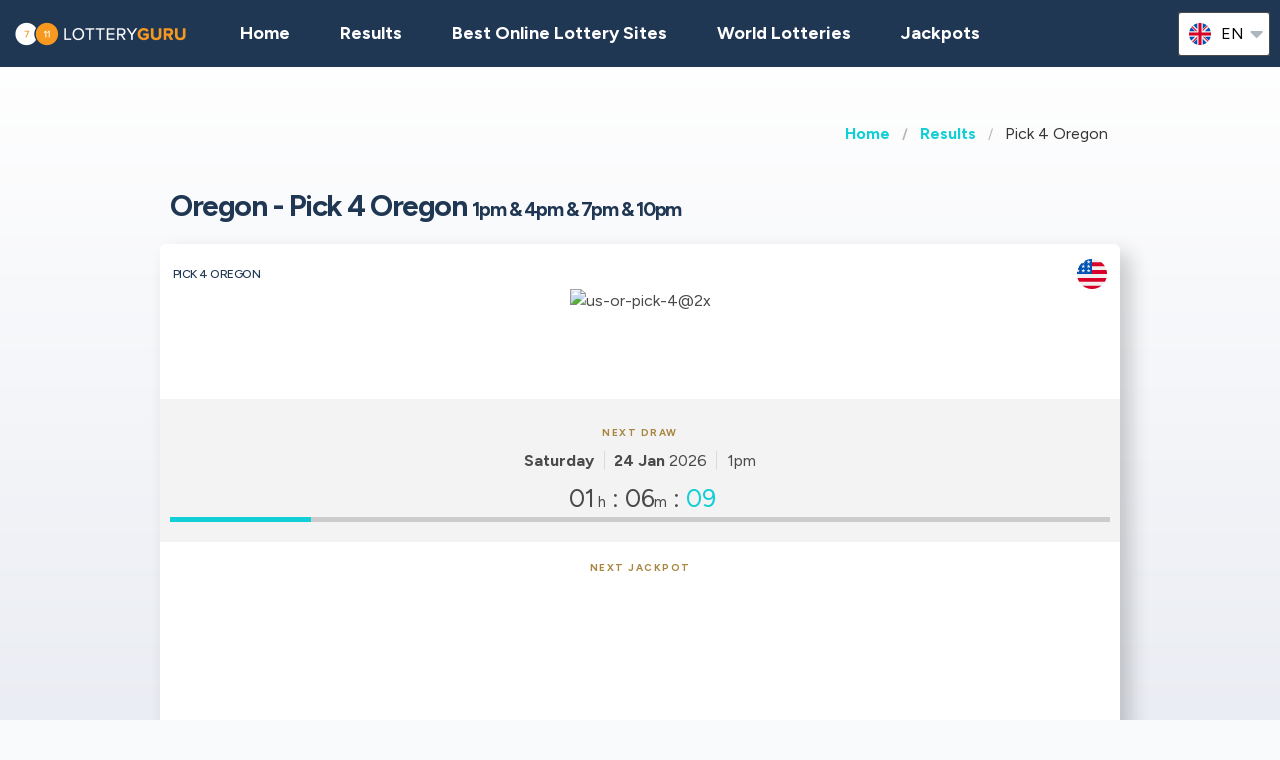

--- FILE ---
content_type: text/html;charset=UTF-8
request_url: https://lotteryguru.com/united-states-lottery-results/us-pick-4-oregon
body_size: 7935
content:
<!DOCTYPE html>
<html class="no-js has-navbar-fixed-top" lang="en">



<head>
    <title>Pick 4 Oregon | Winning Numbers, Results, Jackpots and Odds</title>

    <meta charset="utf-8"/>
    <meta name="viewport" content="width=device-width, initial-scale=1.0, maximum-scale=1.0, user-scalable=no" >
    <meta name="google-site-verification" content="HZTNnMGWQ1EOiUoTyy0bRYsY-LI50KopmdFlD2sqhwE"/>
    <meta content="Pick 4 Oregon | Winning Numbers, Results, Jackpots and Odds" property="og:title" />
    <meta content="https://lotteryguru.com/united-states-lottery-results/us-pick-4-oregon" property="og:url"/>
    
        <meta content="Find all the information you need about the Pick 4 Oregon lottery played in United States " property="og:description"/>
        <meta content="Find all the information you need about the Pick 4 Oregon lottery played in United States " property="description"/>
        <meta name="description" content="Find all the information you need about the Pick 4 Oregon lottery played in United States ">
    
    <meta content="lotteryguru.com" property="og:site_name"/>
    <meta content="en" property="og:locale"/>
    <meta content="lotteryguru.com" name="author"/>
    <meta content="summary_large_image" name="twitter:card"/>

    
    <meta property="og:image" content="/static/assets/images/fb-share-homepage-9cdd35ce6aee9a5fb74d38077b7fa0c5.png">
    

    
        <meta name="robots" content="index, follow" />
    

    


    <link href="/static/assets/styles-fba469fc99df88d582c2248d8e2626f7.css"  rel="stylesheet"/>
    <link href="/static/assets/vendors-3545010909d35dcfd4b2ce7709ae5e4b.css" rel="stylesheet"/>
    <link rel="canonical" href="https://lotteryguru.com/united-states-lottery-results/us-pick-4-oregon"/>
    
        <link rel="alternate" hreflang="en" href="https://lotteryguru.com/united-states-lottery-results/us-pick-4-oregon"/>
    
        <link rel="alternate" hreflang="es" href="https://loteria.guru/resultados-loteria-estados-unidos/us-pick-4-oregon"/>
    
        <link rel="alternate" hreflang="pt" href="https://loteriaguru.com/estados-unidos-resultados-loteria/us-pick-4-oregon"/>
    
        <link rel="alternate" hreflang="ru" href="https://loterejaguru.com/rezultaty-loterej-soedinennie-shtati-ameriki/us-pick-4-oregon"/>
    
        <link rel="alternate" hreflang="de" href="https://lottoguru.de/lottozahlen-vereinigten-staaten/us-pick-4-oregon"/>
    

    <link rel="apple-touch-icon" sizes="180x180"  href="/static/assets/images/favicon/apple-touch-icon-607ba1bc6425f72462b7e2aa5bfac058.png">
    <link rel="icon" type="image/png" sizes="32x32" href="/static/assets/images/favicon/favicon-32x32-b6b8234299cba59e030f00e1301ebdd8.png">
    <link rel="icon" type="image/png" sizes="16x16" href="/static/assets/images/favicon/favicon-16x16-a96c59262638de3fe019b80607506822.png">
    <link rel="manifest" href="/static/assets/images/favicon/site-332b39d35c9a9f96f49ba62ac1574c44.webmanifest">

    <script src="//cdn.jsdelivr.net/npm/js-cookie@rc"></script>

    <script src="https://cdn.jsdelivr.net/npm/sweetalert2@11"></script>

    <script>
            function browserSupportsAllFeatures() {
                return Array.prototype.entries && window.IntersectionObserver && window.fetch;
            }

            function loadScript(src, done) {
                var js = document.createElement('script');
                js.src = src;
                js.onload = function () {
                    done();
                };
                js.onerror = function () {
                    done(new Error('Failed to load script ' + src));
                };
                document.head.appendChild(js);
            }
    </script>

    

    
    
        <script async src="https://pagead2.googlesyndication.com/pagead/js/adsbygoogle.js?client=ca-pub-6897045485756301" crossorigin="anonymous"></script>
    



    

        
        <script>
            (function (w, d, s, l, i) {
                w[l] = w[l] || [];
                w[l].push({
                    'gtm.start':
                        new Date().getTime(), event: 'gtm.js'
                });
                var f = d.getElementsByTagName(s)[0],
                    j = d.createElement(s), dl = l != 'dataLayer' ? '&l=' + l : '';
                j.async = true;
                j.src =
                    'https://www.googletagmanager.com/gtm.js?id=' + i + dl;
                f.parentNode.insertBefore(j, f);
            })(window, document, 'script', 'dataLayer', 'GTM-5ZDRTSV' );

        </script>
        

    


 <script>

   function redirectToBannerExit(exitUrl){
     fetch(exitUrl)
     .then(e => console.log("Done " + exitUrl));
   }
    const message = "Close";
    function showImagePopup (url) {
       Swal.fire({
          imageUrl: url,
          imageAlt: 'A tall image',
          grow : 'fullscreen',
          showConfirmButton : true,
          confirmButtonText : message,
          confirmButtonColor : 'black',
          showCloseButton : true
       });
    }

    function handleClick (e){
        const url = e.target.getAttribute("href");
        showImagePopup(url);
    }

    function attachEvents (){
        const popups = document.querySelector(".popup");

        for(let cur of popups){
          cur.onclick  = handleClick;
        }
    }

      function showPrizePayoutPopup (id) {
            const prizeDiv = document.querySelector('#prize' + id);
            const message = "Close";
               Swal.fire({
                      html : prizeDiv.innerHTML,
                      showConfirmButton : true,
                      confirmButtonText : message,
                      confirmButtonColor : 'black',
                      showCloseButton : true
               });
     }



    </script>





</head>


<body>



    <div style="display : none" id="frontendDay">day</div>

    <div style="display : none" id="frontendDays">days</div>
    
    <noscript>
        <iframe src="https://www.googletagmanager.com/ns.html?id=GTM-5ZDRTSV"
                height="0" width="0" style="display:none;visibility:hidden"></iframe>
    </noscript>

    


    


    <header class="lg-header">

        <nav class="navbar is-fixed-top" role="navigation" aria-label="main navigation">
            


            <div class="navbar-brand">
                <a class="lg-logo navbar-item" href="/">
                    
                        <img src="/static/assets/images/lotteryguru-logo2x-297581d4cc99aad3846731e58aa9b8f2.png"
                             alt="Lottery Guru - The Ultimate Guide to World Lotteries"/>
                    

                </a>
                <a id="burger" role="button" class="lg-hamburger navbar-burger burger" aria-label="menu"
                   aria-expanded="false" data-target="navMenu">
                    <span aria-hidden="true"></span>
                    <span aria-hidden="true"></span>
                    <span aria-hidden="true"></span>
                </a>
            </div>
            <div id="navMenu" class="navbar-menu">
                <div class="navbar-start">
                    <a class="navbar-item" href="/">
                        <img src="/static/assets/images/ico-home-48x48-8754b1fff36ebd07d47a83ecff7ccdbd.svg" alt="ico-home-48x48" class="lg-icon"/>
                        <span>Home</span>
                    </a>
                    <a class="navbar-item" href="/new-york-lottery-results">
                        <img src="/static/assets/images/ico-results-48x48-714579a11a86370dea77e4ce2208ab03.svg" alt="ico-results-48x48"
                             class="lg-icon"/>
                        <span>Results</span>
                    </a>

                    
                        <a class="navbar-item" href="/best-online-lottery-sites">
                            <img src="/static/assets/images/ico-agents-48x48-7cfd829ee91f1ee0bc7bdc08ead0d04e.svg" alt="ico-agents-48x48"
                                 class="lg-icon"/>
                            Best Online Lottery Sites
                        </a>
                    

                    <a class="navbar-item" href="/world-lotteries">
                        <img src="/static/assets/images/ico-worldlotteries-48x48-f583b4797838e75be0efbf846cae7d85.svg"
                             alt="ico-worldlotteries-48x48" class="lg-icon"/>
                        World Lotteries
                    </a>

                    <a class="navbar-item" href="/jackpots">
                        <img src="/static/assets/images/ico-jackpot-48x48-07fbe6bc0c8b9a2ad6f6474ee0aac5a8.svg" alt="ico-jackpot-48x48"
                             class="lg-icon"/>
                        Jackpots
                    </a>

<!--                    <a class="navbar-item navbar-item-highlighted" th:href="${scratchAndWinUrl}"-->
<!--                       th:if="${showScratchAndWin}">-->
<!--                        <img th:src="@{/static/assets/images/ico-scratch-and-win-48x48.svg}"-->
<!--                             alt="ico-scratch-and-win-48x48" class="lg-icon"/>-->
<!--                        <th:block th:utext="#{frontend.navMenu.scratchAndWin}">-->

<!--                        </th:block>-->
<!--                    </a>-->
                    <!--                <a class="navbar-item navbar-item-highlighted" th:href="${gamesUrl}">-->
                    <!--                    <img th:src="@{/static/assets/images/ico-scratch-and-win-48x48.svg}" alt="ico-scratch-and-win-48x48" class="lg-icon"/>-->
                    <!--                    <th:block th:utext="#{frontend.navMenu.games}">-->

                    <!--                    </th:block>-->
                    <!--                </a>-->
                </div>

                <div class="navbar-end">

                    <div class="dropdown is-hoverable lg-flags">

                        <div class="dropdown-trigger">
                            <button class="" aria-haspopup="true" aria-controls="dropdown-menu3">
                                
                                    


                                        <img class="lg-flag"
                                             src="/static/assets/images/flags/en-db68882cbf4beac3f3ee3923f1a91b82.svg"
                                             alt="en"/>
                                        <span>en</span>
                                        <span class="icon">
                                            <i class="fas fa-lg fa-caret-down" aria-hidden="true"></i>
                                        </span>

                                    
                                
                                    
                                
                                    
                                
                                    
                                
                                    
                                


                            </button>
                        </div>

                        <div class="dropdown-menu" id="dropdown-menu3" role="menu">

                            <div class="dropdown-content">

                                
                                    
                                        <a href="https://lotteryguru.com/united-states-lottery-results/us-pick-4-oregon"
                                           class="dropdown-item is-active">
                                            <img class="lg-flag"
                                                 src="/static/assets/images/flags/en-db68882cbf4beac3f3ee3923f1a91b82.svg"
                                                 alt="en"/>
                                            <span>English</span>
                                        </a>
                                    
                                    

                                
                                    
                                    

                                        <a href="https://loteria.guru/resultados-loteria-estados-unidos/us-pick-4-oregon"

                                           class="dropdown-item">

                                            <img class="lg-flag"
                                                 src="/static/assets/images/flags/es-a62a83f37b05e303205142ff51d7a990.svg"
                                                 alt="es"/>
                                            <span>Spanish</span> </a>

                                    

                                
                                    
                                    

                                        <a href="https://loterejaguru.com/rezultaty-loterej-soedinennie-shtati-ameriki/us-pick-4-oregon"

                                           class="dropdown-item">

                                            <img class="lg-flag"
                                                 src="/static/assets/images/flags/ru-562474efbaa31ee8de76df31c4bd2116.svg"
                                                 alt="ru"/>
                                            <span>Russian</span> </a>

                                    

                                
                                    
                                    

                                        <a href="https://loteriaguru.com/estados-unidos-resultados-loteria/us-pick-4-oregon"

                                           class="dropdown-item">

                                            <img class="lg-flag"
                                                 src="/static/assets/images/flags/pt-23c03a16d37a9f3adc973d8cab4da97c.svg"
                                                 alt="pt"/>
                                            <span>Portuguese</span> </a>

                                    

                                
                                    
                                    

                                        <a href="https://lottoguru.de/lottozahlen-vereinigten-staaten/us-pick-4-oregon"

                                           class="dropdown-item">

                                            <img class="lg-flag"
                                                 src="/static/assets/images/flags/de-5c9661f66b30896a0667a78ea18f2847.svg"
                                                 alt="de"/>
                                            <span>German</span> </a>

                                    

                                


                            </div>
                        </div>
                    </div>
                </div>
            </div>
        </nav>
    </header>














    <main class="lg-lottery">

    <section class="hero">
        <div class="hero-body">

            <div class="container">
                <html>

<nav class="breadcrumb" aria-label="breadcrumbs">
    <ul>
        

            <li class="has-text-weight-bold">
                <a href="http://lotteryguru.com">Home</a>
            </li>

            
        

            <li class="has-text-weight-bold">
                <a href="http://lotteryguru.com/united-states-lottery-results">Results</a>
            </li>

            
        

            

            <li class="is-active">
                <a href="/" aria-current="page">Pick 4 Oregon</a>
            </li>
        

    </ul>
</nav>
</html>

                
                    <h1>
                        Oregon - Pick 4 Oregon
                        <span class="lg-game-name">1pm & 4pm & 7pm & 10pm</span>
                    </h1>

                    <div class="lg-card lg-link" onclick="window.location=&#39;/united-states-lottery-results/us-pick-4-oregon&#39;">
    <div class="columns is-mobile lg-card-row">
        <h3 class="column is-10 lg-name">Pick 4 Oregon</h3>
        <span class="column is-2 lg-flag">
            
                <img src="/static/assets/images/flags/united-states-936feee6e8061e6bf4006dce278384dd.svg" title="United States"
                    alt="United States Flag" />
            
        </span>
        <span class="column is-12 lg-logo lg-draw">
            
                <img src="https://lotteryguru.com/pict/97326/us-or-pick-4-2x-png" alt="us-or-pick-4@2x" />
            
            
            </span>
    </div>

    <div class="columns is-mobile lg-card-row lg-highlighted">

        <div class="column is-full has-text-center ">
            <div class="lg-label">Next draw</div>
            <div class="lg-time">
                <span class="lg-day"><strong>Saturday</strong></span>

                <span class="lg-date"><strong>24 Jan</strong>
                    2026
                </span>

                <span class="lg-draw-label">1pm</span>


            </div>
        </div>

        <div class="column  is-full lg-countdown lg-draw" data-total="3973">

            
                <span>
                    <span class="lg-days-number"></span>
                    <span class="lg-days">
                        
                        
                    </span>

                </span>

                <span>
                    <span class="lg-hours-number">01</span><span class="lg-days"> h</span> : <span class="lg-minutes-number">06</span><span class="lg-days"> m</span> : <span class="lg-seconds-number">13</span>
                </span>

                <div class="lg-progress-bar">
                    <span style="width:60%;"></span>
                </div>

            
            

        </div>
    </div>

    
        <div class="lg-card-row lg-jackpot-info">
            <div class="lg-label">Next Jackpot</div>
            <div class="lg-sum">$5,000</div>
        </div>
    

    <div class="lg-card-row lg-buttons" onclick="event.stopPropagation()">
        
        
    </div>
</div>
                

            </div>
        </div>
    </section>

    <div class="container">
        
            
    <div class="tabs is-large is-centered is-toggle is-fullwidth announcement-true">
        <ul>
            <li><a href="#state-results" class="country">Oregon</a></li>
            <li class="is-active"><a  href="/united-states-lottery-results/us-pick-4-oregon">Pick 4 Oregon</a></li>
            
                <li><a href="/united-states-lottery-results/us-lucky-lines">Lucky Lines</a>
                </li>
            
                <li><a href="/united-states-lottery-results/us-mega-millions/oregon">Mega Millions</a>
                </li>
            
                <li><a href="/united-states-lottery-results/us-megabucks">Megabucks</a>
                </li>
            
                <li><a href="/united-states-lottery-results/us-powerball/oregon">Powerball</a>
                </li>
            
                <li><a href="/united-states-lottery-results/us-win-for-life">Win for Life</a>
                </li>
            
        </ul>
    </div>

        
    </div>

    <section>
        <div class="container">
            <div class="columns">

                

                
                    <div class="column is-6-tablet is-4-fullhd">
                

                <br>
                
    
    <div class="lg-card lg-card-banner" onclick="redirectToBannerExit(&#39;https://lotteryguru.com/bannerExit?bannerPlaceHolder=LOTTERY_DETAIL_TOP&amp;pageEnum=LOTTERY&amp;id=42&amp;visitorId=19013549&#39;)">
        
            

        <div>
            <div class="lg-banner-script"><div id="fb-root"></div>
<script async defer crossorigin="anonymous" src="https://connect.facebook.net/en_GB/sdk.js#xfbml=1&version=v20.0" nonce="XpWTuZQh"></script>

<div class="fb-like" data-href="https://www.facebook.com/lotteryguru.admin/" data-width="" data-layout="" data-action="" data-size="" data-share="false"></div></div>
        </div>

        

        
    </div>


                <br>

                <section>

                    

                        <div class="lg-block lg-lottery-older-results lg-lottery-latest-results">

    <div class="lg-lottery-latest-results-header">
      <h3>
        Past Results
      </h3>
    </div>

    <div class="columns is-multiline is-vcentered is-mobile lg-line">
      <div class="lg-time">
        <span><strong class="lg-day">Friday</strong></span>
        <span class="lg-date">23 Jan 2026</span>
      </div>

      
        

    
        <div class="lg-label lg-label-withlines">
            1pm
        </div>
    

    

    

        <div class="column is-12 lg-center-flex">
            <ul class="lg-numbers game-number">
                <!-- Hey Scrapper! -->
<!-- Save time by using our API. -->
<!-- Send us an email for more information. -->

                
                    <li class="lg-number">1</li>
                
                    <li class="lg-number">0</li>
                
                    <li class="lg-number">9</li>
                
                    <li class="lg-number">0</li>
                

                
            </ul>
        </div>
    


    <div class="column is-12 lg-draw-additional">
        
        

    </div>
    

    
        <div class="column is-12 lg-label">Jackpot</div>
        <div class="column is-12 lg-jackpot">
            <strong>$5,000</strong>
        </div>
    

    

    

    <div class="lg-lottery-results-extra">
        <div class="lg-lottery-details">
            
        </div>
    </div>

    
    <div class="content">
        <table>
            
        </table>
    </div>

    

    <div class="content">
        <table>
            
        </table>
    </div>





      
        

    
        <div class="lg-label lg-label-withlines">
            4pm
        </div>
    

    

    

        <div class="column is-12 lg-center-flex">
            <ul class="lg-numbers game-number">
                <!-- Hey Scrapper! -->
<!-- Save time by using our API. -->
<!-- Send us an email for more information. -->

                
                    <li class="lg-number">2</li>
                
                    <li class="lg-number">0</li>
                
                    <li class="lg-number">2</li>
                
                    <li class="lg-number">9</li>
                

                
            </ul>
        </div>
    


    <div class="column is-12 lg-draw-additional">
        
        

    </div>
    

    
        <div class="column is-12 lg-label">Jackpot</div>
        <div class="column is-12 lg-jackpot">
            <strong>$5,000</strong>
        </div>
    

    

    

    <div class="lg-lottery-results-extra">
        <div class="lg-lottery-details">
            
        </div>
    </div>

    
    <div class="content">
        <table>
            
        </table>
    </div>

    

    <div class="content">
        <table>
            
        </table>
    </div>





      
        

    
        <div class="lg-label lg-label-withlines">
            7pm
        </div>
    

    

    

        <div class="column is-12 lg-center-flex">
            <ul class="lg-numbers game-number">
                <!-- Hey Scrapper! -->
<!-- Save time by using our API. -->
<!-- Send us an email for more information. -->

                
                    <li class="lg-number">4</li>
                
                    <li class="lg-number">6</li>
                
                    <li class="lg-number">8</li>
                
                    <li class="lg-number">2</li>
                

                
            </ul>
        </div>
    


    <div class="column is-12 lg-draw-additional">
        
        

    </div>
    

    
        <div class="column is-12 lg-label">Jackpot</div>
        <div class="column is-12 lg-jackpot">
            <strong>$5,000</strong>
        </div>
    

    

    

    <div class="lg-lottery-results-extra">
        <div class="lg-lottery-details">
            
        </div>
    </div>

    
    <div class="content">
        <table>
            
        </table>
    </div>

    

    <div class="content">
        <table>
            
        </table>
    </div>





      
        

    
        <div class="lg-label lg-label-withlines">
            10pm
        </div>
    

    

    

        <div class="column is-12 lg-center-flex">
            <ul class="lg-numbers game-number">
                <!-- Hey Scrapper! -->
<!-- Save time by using our API. -->
<!-- Send us an email for more information. -->

                
                    <li class="lg-number">7</li>
                
                    <li class="lg-number">7</li>
                
                    <li class="lg-number">1</li>
                
                    <li class="lg-number">8</li>
                

                
            </ul>
        </div>
    


    <div class="column is-12 lg-draw-additional">
        
        

    </div>
    

    
        <div class="column is-12 lg-label">Jackpot</div>
        <div class="column is-12 lg-jackpot">
            <strong>$5,000</strong>
        </div>
    

    

    

    <div class="lg-lottery-results-extra">
        <div class="lg-lottery-details">
            
        </div>
    </div>

    
    <div class="content">
        <table>
            
        </table>
    </div>

    

    <div class="content">
        <table>
            
        </table>
    </div>





      
    </div>
    <div class="lg-buttons">
      <a class="button" href="/united-states-lottery-results/us-pick-4-oregon/us-pick-4-oregon-results-history">History results</a>
    </div>
    
  </div>
                        <br>
                        <div class="lg-block lg-lottery-max-jackpot">

    <div class="lg-lottery-max-jackpot-header">
        <h3>Top Jackpot This Week</h3>
    </div>

    <div class="lg-card">
        <div class="columns is-mobile lg-card-row">
            <div class="column  is-full lg-countdown lg-draw" data-total="288373">

                
                <span>
                    <span class="lg-days-number">3</span>
                    <span class="lg-days">
                        
                        
                            days
                        
                    </span>

                </span>

                    <span>
                    <span class="lg-hours-number">08</span><span class="lg-days"> h</span> : <span class="lg-minutes-number">06</span><span class="lg-days"> m</span> : <span class="lg-seconds-number">13</span>
                </span>

                    <div class="lg-progress-bar">
                        <span style="width:60%;"></span>
                    </div>

                
                

            </div>
        </div>
    </div>

    <div class="columns is-vcentered is-mobile lg-link lg-recommended-agents">
        <div class="column is-3 lg-agent-logo">
            
                <img src="https://lotteryguru.com/pict/97461/us-mega-millions-2x-png" alt="us-mega-millions@2x"/>
            
            <!--<img src="https://lotteryguru.com/pict/97461/us-mega-millions-2x-png" alt="the-lotter-logo-2x">-->
        </div>

        <div class="column is-9 has-text-center">
            <div class="lg-sum">$285,000,000</div>
        </div>

    </div>

    <div class="lg-label lg-country-label">Play Mega Millions from <u>United States</u></div>

    <div class="columns is-vcentered is-mobile lg-link lg-recommended-agents has-text-right">

        <div class="column is-12 lg-agent-link has-text-centered">
            
                <div class="lg-button" onclick="event.stopPropagation()">
                    <a class="button is-primary exit" rel="nofollow" target="_blank"
                       id="top-jackpot_us-mega-millions"
                       href="https://lotteryguru.com/exit?v=1&amp;requestedCountryId=233&amp;state=OH&amp;originalUrl=http://lotteryguru.com/united-states-lottery-results/us-pick-4-oregon&amp;type=lotteryCtr&amp;pageTypeId=LOTTERY&amp;langs=2&amp;visitorId=19013549&amp;id=472&amp;component=top-jackpot">
                        <div>Buy Ticket</div>
                    </a>
                </div>
            
        </div>

    </div>

</div>
                        <br>
                        
    
    <div class="lg-card lg-card-banner" onclick="redirectToBannerExit(&#39;https://lotteryguru.com/bannerExit?bannerPlaceHolder=LOTTERY_DETAIL_TOP&amp;pageEnum=LOTTERY&amp;id=42&amp;visitorId=19013549&#39;)">
        
            

        <div>
            <div class="lg-banner-script"><div id="fb-root"></div>
<script async defer crossorigin="anonymous" src="https://connect.facebook.net/en_GB/sdk.js#xfbml=1&version=v20.0" nonce="XpWTuZQh"></script>

<div class="fb-like" data-href="https://www.facebook.com/lotteryguru.admin/" data-width="" data-layout="" data-action="" data-size="" data-share="false"></div></div>
        </div>

        

        
    </div>


                        <br>
                        
    
      
    
      
    
      
    
      
    

  

                        
                            <section>
    <div class="lg-block lg-lottery-hot-and-cold-numbers">
        <h3>Winning Numbers</h3>

        <div class="lg-hot-and-cold-title">
            <strong>The Most Common Drawn Pick 4 Oregon Numbers - Hot Numbers</strong>
        </div>

        <div class="columns is-multiline is-vcentered is-mobile lg-line">
            <div class="column is-12">

                

                    <div class="lg-numbers-hot lg-center-flex">
                        <div class="lg-number">0</div>
                        <div class="lg-draw-times">
                            Drawn
                            <span><strong>2549</strong></span>
                            times
                        </div>
                        <div class="lg-draw-date">

                            <span><b>1</b> Days ago</span>
                        </div>
                        <div class="lg-draw-date">
                            <strong>23 Jan</strong>
                            2026
                        </div>
                    </div>

                

                    <div class="lg-numbers-hot lg-center-flex">
                        <div class="lg-number">5</div>
                        <div class="lg-draw-times">
                            Drawn
                            <span><strong>2540</strong></span>
                            times
                        </div>
                        <div class="lg-draw-date">

                            <span><b>2</b> Days ago</span>
                        </div>
                        <div class="lg-draw-date">
                            <strong>22 Jan</strong>
                            2026
                        </div>
                    </div>

                

                    <div class="lg-numbers-hot lg-center-flex">
                        <div class="lg-number">6</div>
                        <div class="lg-draw-times">
                            Drawn
                            <span><strong>2523</strong></span>
                            times
                        </div>
                        <div class="lg-draw-date">

                            <span><b>1</b> Days ago</span>
                        </div>
                        <div class="lg-draw-date">
                            <strong>23 Jan</strong>
                            2026
                        </div>
                    </div>

                

                    <div class="lg-numbers-hot lg-center-flex">
                        <div class="lg-number">3</div>
                        <div class="lg-draw-times">
                            Drawn
                            <span><strong>2523</strong></span>
                            times
                        </div>
                        <div class="lg-draw-date">

                            <span><b>2</b> Days ago</span>
                        </div>
                        <div class="lg-draw-date">
                            <strong>22 Jan</strong>
                            2026
                        </div>
                    </div>

                

                
            </div>

        </div>

        <div class="lg-hot-and-cold-title">
            <strong>The Least Often Drawn Pick 4 Oregon Numbers - Cold Numbers</strong>
        </div>

        <div class="columns is-multiline is-vcentered is-mobile lg-line">

            <div class="column is-12">

                
                    <div class="lg-numbers-cold lg-center-flex">
                        <div class="lg-number">4</div>
                        <div class="lg-draw-times">
                            Drawn
                            <span><strong>2449</strong></span>
                            times
                        </div>

                        <div class="lg-draw-date">
                            <span><b>1</b> Days ago</span>
                        </div>
                        <div class="lg-draw-date">
                            <strong>23 Jan</strong>
                            2026
                        </div>
                    </div>

                
                    <div class="lg-numbers-cold lg-center-flex">
                        <div class="lg-number">8</div>
                        <div class="lg-draw-times">
                            Drawn
                            <span><strong>2457</strong></span>
                            times
                        </div>

                        <div class="lg-draw-date">
                            <span><b>1</b> Days ago</span>
                        </div>
                        <div class="lg-draw-date">
                            <strong>23 Jan</strong>
                            2026
                        </div>
                    </div>

                
                    <div class="lg-numbers-cold lg-center-flex">
                        <div class="lg-number">9</div>
                        <div class="lg-draw-times">
                            Drawn
                            <span><strong>2480</strong></span>
                            times
                        </div>

                        <div class="lg-draw-date">
                            <span><b>1</b> Days ago</span>
                        </div>
                        <div class="lg-draw-date">
                            <strong>23 Jan</strong>
                            2026
                        </div>
                    </div>

                
                    <div class="lg-numbers-cold lg-center-flex">
                        <div class="lg-number">1</div>
                        <div class="lg-draw-times">
                            Drawn
                            <span><strong>2493</strong></span>
                            times
                        </div>

                        <div class="lg-draw-date">
                            <span><b>1</b> Days ago</span>
                        </div>
                        <div class="lg-draw-date">
                            <strong>23 Jan</strong>
                            2026
                        </div>
                    </div>

                
                
            </div>
        </div>

        <div class="lg-start-date">The statistics are generated from 2021 to the latest draw</div>

        <div class="lg-buttons">
            <a class="button" href="/united-states-lottery-results/us-pick-4-oregon/us-pick-4-oregon-statistics?periodType=YEAR">Show All Statistics</a>
        </div>

    </div>
</section>
                            <br>
                            
    

                            <br>

                        
                        

  



                    
                </section>

            </div>
            


            
                <div class="column is-offset-1-fullhd is-6-tablet">

            
            
            <div class="content">
                <h2>Pick 4 Oregon</h2>

                

                
                    
    <p><strong>Pick 4 Oregon</strong> is one of the popular lottery games in <strong>United States</strong>. <p>The   Pick 4 Oregon   draw takes place <strong>   on     at 13:00 America/Los_Angeles Time.   </strong></p>    <h3>When is the next drawing for     Pick 4 Oregon     ?</h3>   <p>The next     Pick 4 Oregon     drawing is on     Saturday, 24 Jan 2026     , with jackpot $5,000   </p>     <h3>What is the     Pick 4 Oregon     jackpot today?</h3>   <p>The current jackpot amount for     Pick 4 Oregon     is     $5,000     and will be drawn on     24 Jan 2026     .</p>  <p>Last jackpot, drawn on   23 Jan 2026   was   $5,000   .</p> <h3>How to play and win the   Pick 4 Oregon   ?</h3> <ul>   <li>Pick     4     numbers from     0     to     9   </li>      <li>Buy a ticket</li>   <li>Depending on the bet made, you will have to match some numbers, some positions or a combination in a certain order</li> </ul>

        



                

            </div>
        </div>
        </div>
        </div>

        </div>
    </section>


</main>






    


    <footer class="footer">
        <div class="container">
            <div class="lg-primary-links">
                <ul class="list">
                    <li class="list-item"><a href="/">Home</a></li>
                    <li class="list-item"><a href="/new-york-lottery-results">Results</a></li>
                    
                    <li class="list-item"><a href="/best-online-lottery-sites">Best Online Lottery Sites</a></li>
                    
                    <li class="list-item"><a href="/world-lotteries">World Lotteries</a></li>

                    

                    <li class="list-item"><a href="/jackpots">Jackpots</a></li>
                    <li class="list-item"><a href="/next-draws">Draws</a></li>
                    <li class="list-item"><a href="/blog">Blog</a></li>
                    <li class="list-item"><a href="/scratchcards">Scratchcards</a></li>
<!--                    <li th:if="${showScratchAndWin}" class="list-item"><a th:href="${scratchAndWinUrl}" th:utext="#{frontend.navMenu.scratchAndWin}"></a></li>-->
                </ul>
            </div>

            <div class="columns lg-secondary-links is-multiline">
                <div class="column is-12 is-10-desktop">
                    <ul class="list">
                        <li class="list-item">
                            <a href="/faq">FAQ</a>
                        </li>
                        <li class="list-item">
                            <a href="/how-to-play-lottery-5-simple-steps">How To Play Lottery</a>
                        </li>
                        <li class="list-item">
                            <a href="/is-online-lottery-legal">Is Online Lottery Legal</a></li>
                        <li class="list-item"><a href="/about-us">About us</a></li>
                        <li class="list-item"><a href="/contact-us">Contact us</a></li>
                        <li class="list-item"><a href="/terms-and-conditions">Terms of use</a></li>
                        <li class="list-item"><a href="/cookie-policy">Cookie Policy</a></li>
                    </ul>
                </div>

                <div class="column is-12 is-2-desktop">
                    &copy;
                         Lottery Guru  2026

                </div>
            </div>
            <div class="lg-secondary-links is-multiline has-text-centered">

                <span class="lg-footer-logo">
                    <img alt="18+" src="/static/assets/images/footer-logo-18-90c5fbbd83631de1879bb1aff0a2fc96.png"/>
                </span>
                <a class="lg-footer-logo" target="_blank" rel="nofollow" href="https://certify.gpwa.org/verify/lotteryguru.com">
                    <img alt="GPWA" src="/static/assets/images/footer-logo-gpwa-f9bbb95c826ce4ba1b3cb3b5044e7437.png"/>
                </a>
                <a class="lg-footer-logo" target="_blank" rel="nofollow" href="https://www.begambleaware.org">
                    <img alt="GAMBLE AWARE" src="/static/assets/images/footer-logo-gambleaware-3df06344ef61a67a176054ebe1d9c0d6.png"/>
                </a>
                <a class="lg-footer-logo" target="_blank" rel="nofollow" href="https://www.ncpgambling.org">
                    <img alt="NCPG" src="/static/assets/images/footer-logo-ncpg-3c96c1b9e0c34d10544d9b541eaceda3.png"/>
                </a>
            </div>

            <div class="column lg-disclaimer">Lotteryguru.com is an independent source of information about world lotteries, not controlled by third-party gambling operators. All of our reviews and guides are created for information purposes only and in full accordance with the best knowledge and judgement of our independent and expert team, which should not be construed as, or relied upon, as legal advice. Readers should ensure that they meet all regulatory requirements before playing any of the selected lotteries.</div>
        </div>
    </footer>

    <script src="/static/assets/scripts-a43d31857bf9351f3d5fa528c274c389.js" type="text/javascript" async></script>
    <script src="/static/assets/vendors-6fd59420b05db0475c530e78ef6f908c.js" type="text/javascript" async></script>


     


    <script type="application/ld+json">

        {
  "@context" : "http://schema.org",
  "@type" : "WebPage",
  "name" : "Pick 4 Oregon | Winning Numbers, Results, Jackpots and Odds",
  "url" : "https://lotteryguru.com/united-states-lottery-results/us-pick-4-oregon",
  "description" : "Find all the information you need about the Pick 4 Oregon lottery played in United States ",
  "breadcrumb" : {
    "@type" : "BreadcrumbList",
    "itemListElement" : [ {
      "@type" : "ListItem",
      "position" : 1,
      "item" : {
        "@id" : "http://lotteryguru.com",
        "name" : "Lottery Guru - The Ultimate Guide to World Lotteries"
      }
    }, {
      "@type" : "ListItem",
      "position" : 2,
      "item" : {
        "@id" : "http://lotteryguru.com/united-states-lottery-results",
        "name" : "United States Lottery Results and Winning Numbers"
      }
    }, {
      "@type" : "ListItem",
      "position" : 3,
      "item" : {
        "@id" : "http://lotteryguru.com/united-states-lottery-results/us-pick-4-oregon",
        "name" : "Pick 4 Oregon | Winning Numbers, Results, Jackpots and Odds"
      }
    } ]
  }
}

    </script>
    <script type="application/ld+json">
        {
  "@context" : "http://schema.org/",
  "@type" : "Organization",
  "@id" : "https://lotteryguru.com/#organization",
  "name" : "Lottery Guru",
  "url" : "https://lotteryguru.com",
  "logo" : {
    "@type" : "ImageObject",
    "url" : "https://lotteryguru.com/static/assets/images/lotteryguru-logo2x.png",
    "width" : "360",
    "height" : "60"
  }
}
    </script>


    


</body>
</html>


--- FILE ---
content_type: text/html; charset=utf-8
request_url: https://www.google.com/recaptcha/api2/aframe
body_size: 268
content:
<!DOCTYPE HTML><html><head><meta http-equiv="content-type" content="text/html; charset=UTF-8"></head><body><script nonce="PkkTdv69flIsh9_FmX2WbA">/** Anti-fraud and anti-abuse applications only. See google.com/recaptcha */ try{var clients={'sodar':'https://pagead2.googlesyndication.com/pagead/sodar?'};window.addEventListener("message",function(a){try{if(a.source===window.parent){var b=JSON.parse(a.data);var c=clients[b['id']];if(c){var d=document.createElement('img');d.src=c+b['params']+'&rc='+(localStorage.getItem("rc::a")?sessionStorage.getItem("rc::b"):"");window.document.body.appendChild(d);sessionStorage.setItem("rc::e",parseInt(sessionStorage.getItem("rc::e")||0)+1);localStorage.setItem("rc::h",'1769284429753');}}}catch(b){}});window.parent.postMessage("_grecaptcha_ready", "*");}catch(b){}</script></body></html>